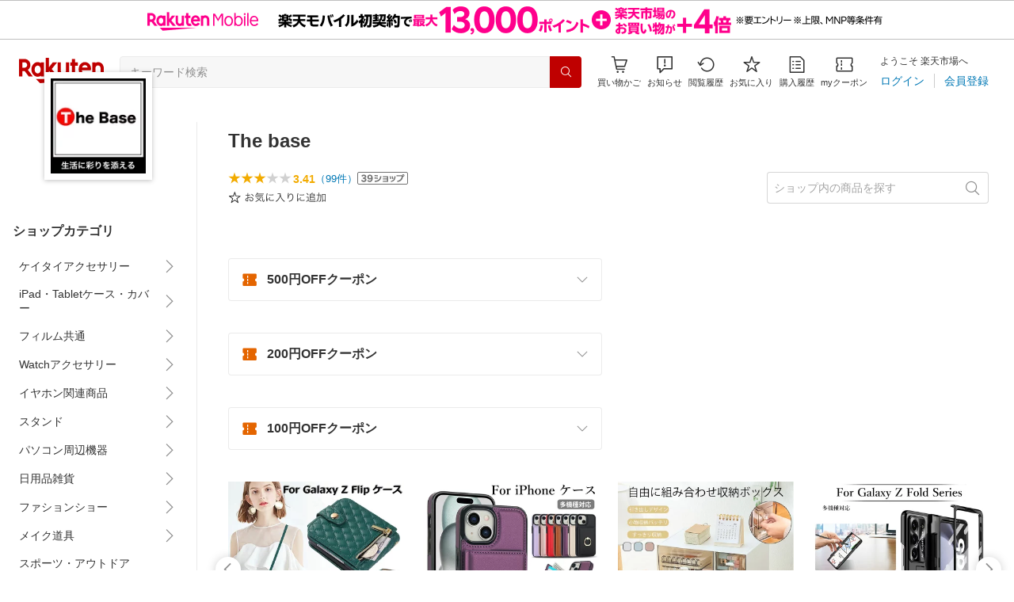

--- FILE ---
content_type: application/javascript
request_url: https://cart-api.step.rakuten.co.jp/rms/mall/cart/jsonp/list/?sid=161&callback=r2jsonp176996258563320476022946528127
body_size: -15
content:
r2jsonp176996258563320476022946528127({"status":"300","message":"cartKey not created.","count":""})